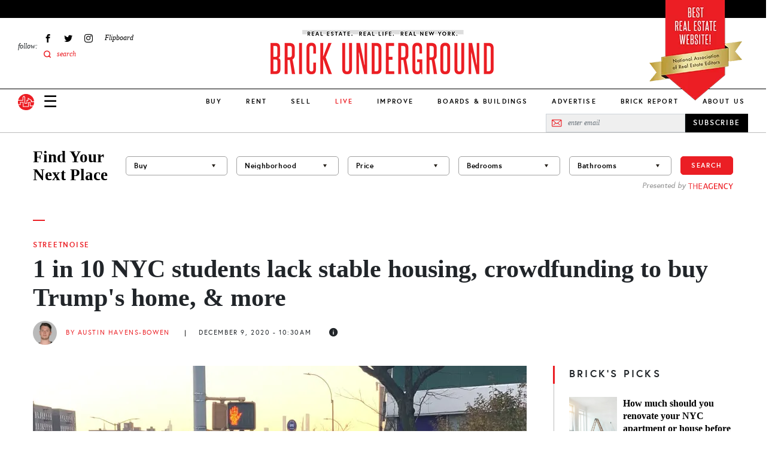

--- FILE ---
content_type: application/javascript; charset=utf-8
request_url: https://fundingchoicesmessages.google.com/f/AGSKWxWR6E7QJVSMKPOR0pq35wj6HX8XPUJC5MHUuKWmIQEF7A7iK1wz3vCEA5FyMUT_iF5aWxo2gi7FYi2z-tFO7QKaUOHAYuxRM6B1zoeaUMv9BG--pqYgs1jkRFeZ9q53sr3npqdfsikLJ6qn1bRRhtSybDH-qh4KGP3hUn0QvOSdM5lmUpjgKJEqfGoP/_-480x60_/ads/checkViewport./click?adv=/300-250._paid_ads/
body_size: -1284
content:
window['164cc73d-756d-47d5-bc38-97f8b55aa4b1'] = true;